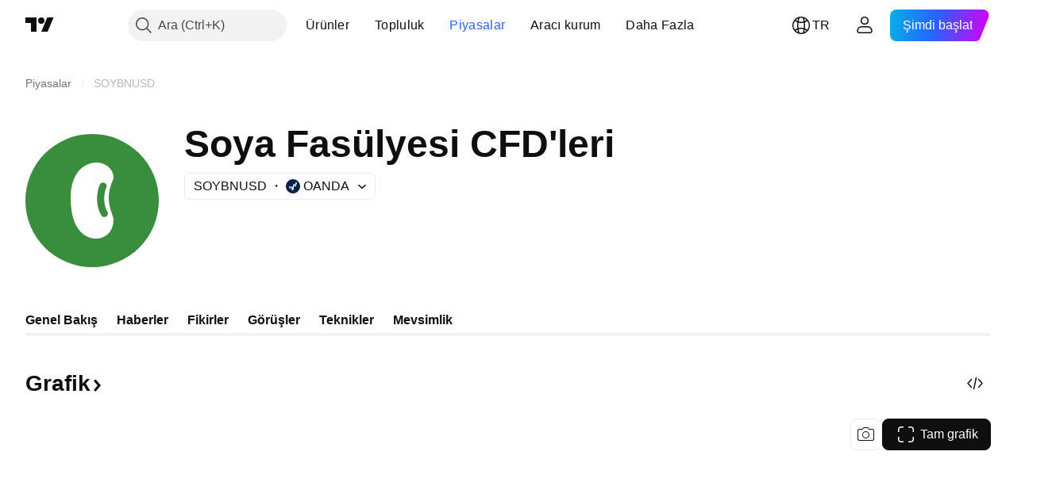

--- FILE ---
content_type: image/svg+xml
request_url: https://s3-symbol-logo.tradingview.com/provider/oanda.svg
body_size: 11
content:
<!-- by TradingView --><svg width="18" height="18" viewBox="0 0 18 18" xmlns="http://www.w3.org/2000/svg"><path fill="#00214A" d="M0 0h18v18H0z"/><path d="M5.47 9H4l.78 3h1.48l-.8-3ZM12.46 4H14l-1.25 5h-1.56l1.27-5ZM9.73 6h1.53l-2 8H7.71l2.02-8Z" fill="#fff"/><path d="M8.11 9H6.58l1.14 5h1.55L8.11 9Z" fill="#fff"/></svg>

--- FILE ---
content_type: image/svg+xml
request_url: https://s3-symbol-logo.tradingview.com/commodity/soybean.svg
body_size: 114
content:
<!-- by TradingView --><svg width="18" height="18" xmlns="http://www.w3.org/2000/svg"><path fill="#388E3C" d="M0 0h18v18H0z"/><path d="M5.02 9.341C4.71 4.01 8.171 2.92 10.037 3.005c2.143.098 3.176 1.685 2.925 2.592-1.59 2.942-.566 4.67 0 6.138.169 1.914-1.079 2.871-2.273 3.162-1.708.415-5.36-.224-5.67-5.556z" fill="#fff"/><path d="M11.526 6.33a.5.5 0 01.107.699 3.447 3.447 0 00-.637 1.919c-.016.688.183 1.319.597 1.755a.5.5 0 01-.726.688c-.638-.673-.891-1.584-.87-2.467.02-.882.313-1.784.83-2.487a.5.5 0 01.7-.107z" fill="#388E3C"/></svg>

--- FILE ---
content_type: image/svg+xml
request_url: https://s3-symbol-logo.tradingview.com/commodity/soybean--big.svg
body_size: 138
content:
<!-- by TradingView --><svg width="56" height="56" xmlns="http://www.w3.org/2000/svg"><path fill="#388E3C" d="M0 0h56v56H0z"/><path d="M19.044 28.91c-.698-14.218 7.093-17.126 11.291-16.898 4.822.262 7.148 4.495 6.581 6.913-3.576 7.847-1.272 12.455 0 16.368.38 5.105-2.426 7.657-5.115 8.43-3.842 1.108-12.06-.594-12.757-14.813z" fill="#fff"/><path d="M33.25 20.565a1.5 1.5 0 01.725 1.994c-.64 1.37-.958 3.26-.877 5.19.081 1.935.555 3.716 1.31 4.907a1.5 1.5 0 01-2.535 1.605c-1.123-1.773-1.677-4.117-1.772-6.387-.096-2.277.262-4.672 1.156-6.585a1.5 1.5 0 011.994-.724z" fill="#388E3C"/></svg>